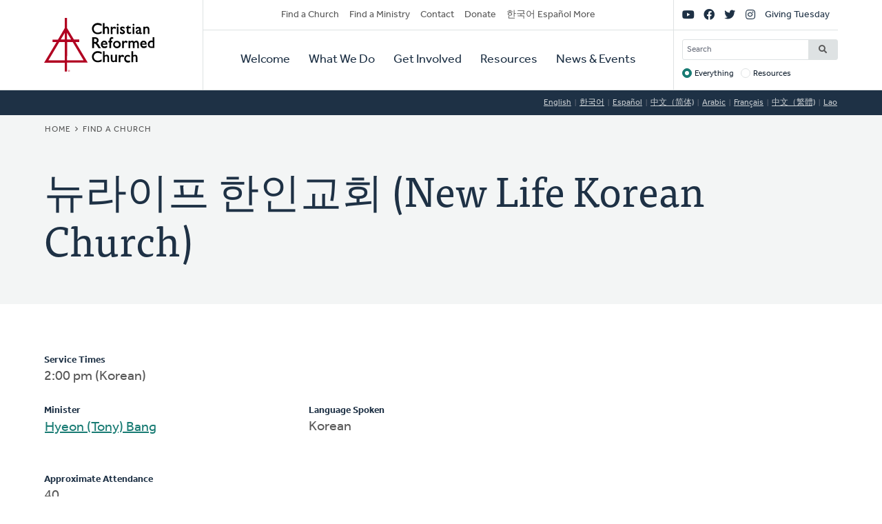

--- FILE ---
content_type: text/html; charset=UTF-8
request_url: https://www.crcna.org/churches/221?language=ko
body_size: 6674
content:


<!DOCTYPE html>
<html lang="ko" prefix="og: https://ogp.me/ns#">
  <head>
    <meta charset="utf-8" />
<noscript><style>form.antibot * :not(.antibot-message) { display: none !important; }</style>
</noscript><style>/* @see https://github.com/aFarkas/lazysizes#broken-image-symbol */.js img.lazyload:not([src]) { visibility: hidden; }/* @see https://github.com/aFarkas/lazysizes#automatically-setting-the-sizes-attribute */.js img.lazyloaded[data-sizes=auto] { display: block; width: 100%; }</style>
<meta name="description" content="The Christian Reformed Church is a diverse family of healthy congregations, assemblies, and ministries expressing the good news of God’s kingdom that transforms lives and communities worldwide." />
<meta name="abstract" content="The Christian Reformed Church is a diverse family of healthy congregations, assemblies, and ministries expressing the good news of God’s kingdom that transforms lives and communities worldwide." />
<link rel="canonical" href="https://www.crcna.org/churches/221?language=ko" />
<meta property="og:site_name" content="Christian Reformed Church" />
<meta property="og:url" content="https://www.crcna.org/churches/221?language=ko" />
<meta property="og:title" content="뉴라이프 한인교회 (New Life Korean Church)" />
<meta name="Generator" content="Drupal 11 (https://www.drupal.org)" />
<meta name="MobileOptimized" content="width" />
<meta name="HandheldFriendly" content="true" />
<meta name="viewport" content="width=device-width, initial-scale=1.0" />
<link rel="icon" href="/themes/custom/crcna/favicon.ico" type="image/vnd.microsoft.icon" />

    <title>뉴라이프 한인교회 (New Life Korean Church) | Christian Reformed Church</title>
    <link rel="stylesheet" media="all" href="/sites/default/files/css/css_GmcDfPj4W-Lt_gOQbF1vOmSDqtEj7FimvmVIzZyAFuA.css?delta=0&amp;language=ko&amp;theme=crcna&amp;include=eJxNyUsKgDAMRdENqVmOw_IaY_20jSQKunsFBzq7nMtqQoMdG3KHBWfDxhWUskbklt1fCDwdxlMY5zqIUcEW9WySasoS2IXefKrHLlZg6_9W_dgv36VQhMsN2aEwiA" />
<link rel="stylesheet" media="all" href="https://api.tiles.mapbox.com/mapbox-gl-js/v1.0.0/mapbox-gl.css" />
<link rel="stylesheet" media="all" href="/sites/default/files/css/css_9TyPgBlvPGcBNB6N1QZBBjzSishJe6tuBDK8SfXKUMQ.css?delta=2&amp;language=ko&amp;theme=crcna&amp;include=eJxNyUsKgDAMRdENqVmOw_IaY_20jSQKunsFBzq7nMtqQoMdG3KHBWfDxhWUskbklt1fCDwdxlMY5zqIUcEW9WySasoS2IXefKrHLlZg6_9W_dgv36VQhMsN2aEwiA" />
<link rel="stylesheet" media="all" href="https://use.typekit.net/flm0bdx.css" />
<link rel="stylesheet" media="all" href="/sites/default/files/css/css_lgS7wPdMH1QJKFix13u4DPWORUV0s-ExqnBNQSOBJcY.css?delta=4&amp;language=ko&amp;theme=crcna&amp;include=eJxNyUsKgDAMRdENqVmOw_IaY_20jSQKunsFBzq7nMtqQoMdG3KHBWfDxhWUskbklt1fCDwdxlMY5zqIUcEW9WySasoS2IXefKrHLlZg6_9W_dgv36VQhMsN2aEwiA" />

    <script type="application/json" data-drupal-selector="drupal-settings-json">{"path":{"baseUrl":"\/","pathPrefix":"","currentPath":"churches\/221","currentPathIsAdmin":false,"isFront":false,"currentLanguage":"en","currentQuery":{"language":"ko"}},"pluralDelimiter":"\u0003","suppressDeprecationErrors":true,"gtag":{"tagId":"","consentMode":false,"otherIds":[],"events":[],"additionalConfigInfo":[]},"ajaxPageState":{"libraries":"[base64]","theme":"crcna","theme_token":null},"ajaxTrustedUrl":{"\/crcna-search":true},"gtm":{"tagId":null,"settings":{"data_layer":"dataLayer","include_classes":false,"allowlist_classes":"","blocklist_classes":"","include_environment":false,"environment_id":"","environment_token":""},"tagIds":["GTM-NHZGPL6"]},"lazy":{"lazysizes":{"lazyClass":"lazyload","loadedClass":"lazyloaded","loadingClass":"lazyloading","preloadClass":"lazypreload","errorClass":"lazyerror","autosizesClass":"lazyautosizes","srcAttr":"data-src","srcsetAttr":"data-srcset","sizesAttr":"data-sizes","minSize":40,"customMedia":[],"init":true,"expFactor":1.5,"hFac":0.80000000000000004,"loadMode":2,"loadHidden":true,"ricTimeout":0,"throttleDelay":125,"plugins":{"native-loading":"native-loading\/ls.native-loading","unveilhooks":"unveilhooks\/ls.unveilhooks"}},"placeholderSrc":"","preferNative":false,"minified":true,"libraryPath":"\/libraries\/lazysizes"},"crcna_church_finder":{"mapbox_key":"pk.eyJ1IjoiY3JjbmEiLCJhIjoiY2ptbTFrOHRoMGVlbzNqcWNzdWdyM2thcCJ9.uCS0Lv5e_J7ct4jIWLaLaQ"},"googlePSE":{"language":"ko","displayWatermark":0},"crcna_donations":{"cron_last":1768850174},"user":{"uid":0,"permissionsHash":"a7442bbe1027c7c2a9b821d69faa6bff9014fa7d02c9292d84138b515fb7a3d1"}}</script>
<script src="/sites/default/files/js/js_arK0-O0CzS_i1TzS2_i3XGb5xVpJVEJywuvbqq2rpUY.js?scope=header&amp;delta=0&amp;language=ko&amp;theme=crcna&amp;include=eJxdjFEOgzAMQy_EluPsszKhlELaoDaTxk6_ImDS9mP52U64cAbxri6I9pDbXLuDeXoWntwY8-ALnZSwnvUQ6yrYiDUb2Fwvyks7gl0DzbCoudKoJZ1h9WhvyAraWLN3LJGXLqgGaVA9Hba5B8yXhPJtDYFCk3--Y8brN0yd4L3RLh909lhV"></script>
<script src="/modules/contrib/google_tag/js/gtag.js?t8fc0u"></script>
<script src="/modules/contrib/google_tag/js/gtm.js?t8fc0u"></script>

      </head>
  <body class="no-sidebar logged-out direction--ltr">
        <a href="#main-content" class="visually-hidden focusable" id="skip-to-main">
      Skip to main content
    </a>
    <noscript><iframe src="https://www.googletagmanager.com/ns.html?id=GTM-NHZGPL6"
                  height="0" width="0" style="display:none;visibility:hidden"></iframe></noscript>

      <div class="dialog-off-canvas-main-canvas" dir="ltr" data-off-canvas-main-canvas>
    

<div id="page"  class="page page-wrapper contained">

	<header role="banner" id="header" class="header">
		<div id="header">
			<div class="layout-container">
				<div class="header__branding">
					<a id="logo" name="Home" class="logo" href="https://www.crcna.org/?language=ko">
						<span class="visually-hidden">Home</span>
					</a>
				</div>
				<div class="header__menus">

					<button id="toggle-search" class="toggle toggle--search" aria-controls="search" aria-expanded="false" aria-haspopup="menu">
						<i class="icon far fa-search" aria-hidden="true"></i>
						<div class="text">Search</div>
					</button>

					<div id="search" class="search">
						

  <div class="header-bottom-right-region">
    <div class="search-block-form google-cse block searchform" data-drupal-selector="search-block-form" id="block-searchform" role="search">
  
    
      <form action="/crcna-search" method="get" id="search-block-form" accept-charset="UTF-8" class="search-block-form">
  <div class="js-form-item form-item js-form-type-search form-item-keys js-form-item-keys form-no-label">
      <label for="edit-keys" class="visually-hidden">Search</label>
        <input title="Enter the terms you wish to search for." placeholder="Search" data-drupal-selector="edit-keys" type="search" id="edit-keys" name="keys" value="" size="15" maxlength="128" class="form-search" />

        </div>
<fieldset data-drupal-selector="edit-target" id="edit-target--wrapper" class="fieldgroup form-composite js-form-item form-item js-form-wrapper form-wrapper">
      <legend>
    <span class="fieldset-legend">Target</span>
  </legend>
  <div class="fieldset-wrapper">
                <div id="edit-target"><div class="js-form-item form-item js-form-type-radio form-item-target js-form-item-target">
        <input data-drupal-selector="edit-target-everything" type="radio" id="edit-target-everything" name="target" value="everything" checked="checked" class="form-radio" />

        <label for="edit-target-everything" class="option">Everything</label>
      </div>
<div class="js-form-item form-item js-form-type-radio form-item-target js-form-item-target">
        <input data-drupal-selector="edit-target-resources" type="radio" id="edit-target-resources" name="target" value="resources" class="form-radio" />

        <label for="edit-target-resources" class="option">Resources</label>
      </div>
</div>

          </div>
</fieldset>
<div data-drupal-selector="edit-actions" class="form-actions js-form-wrapper form-wrapper" id="edit-actions"><input data-drupal-selector="edit-submit" type="submit" id="edit-submit" value="Search" class="button js-form-submit form-submit" />
</div>

</form>

  </div>

  </div>

					</div>

					<button id="toggle-menu" class="toggle toggle--menu" aria-controls="mobile-menu" aria-expanded="false" aria-haspopup="menu">
						<i class="icon far fa-bars" aria-hidden="true"></i>
						<div class="text">Menu</div>
					</button>
											<div id="top-menu" class="top-menu">
							

  <div class="header-top-left-region">
    <nav role="navigation" aria-labelledby="block-secondarynavigation-menu" id="block-secondarynavigation" class="block secondarynavigation menu-block">
            
  <h2 class="visually-hidden" id="block-secondarynavigation-menu">Secondary Navigation</h2>
  

        
              <ul class="clearfix menu">
                    <li class="menu-item">
                  <a href="/churches?language=ko" data-drupal-link-system-path="node/3588">Find a Church</a>
                        </li>
                <li class="menu-item">
                  <a href="/other/find-ministry?language=ko" data-drupal-link-system-path="node/3589">Find a Ministry</a>
                        </li>
                <li class="menu-item">
                  <a href="/contact?language=ko" data-drupal-link-system-path="node/3596">Contact</a>
                        </li>
                <li class="menu-item">
                  <a href="/donate?language=ko" data-drupal-link-system-path="node/3595">Donate</a>
                        </li>
                <li class="menu-item">
                  <a href="/languages?language=ko" data-drupal-link-system-path="node/3943389">한국어 Español More</a>
                        </li>
        </ul>
  


  </nav>

  </div>

						</div>

						<div id="mobile-menu" class="mobile-menu">
							<div class="main-menu">
								

  <div class="header-bottom-left-region">
    <nav role="navigation" aria-labelledby="block-primarynavigation-menu" id="block-primarynavigation" class="block primarynavigation menu-block">
            
  <h2 class="visually-hidden" id="block-primarynavigation-menu">Primary Navigation</h2>
  

        
              <ul class="clearfix menu">
                    <li class="menu-item">
                  <a href="/welcome?language=ko" data-drupal-link-system-path="node/3590">Welcome</a>
                        </li>
                <li class="menu-item">
                  <a href="/ministries?language=ko" data-drupal-link-system-path="node/3591">What We Do</a>
                        </li>
                <li class="menu-item">
                  <a href="/get-involved?language=ko" data-drupal-link-system-path="node/3592">Get Involved</a>
                        </li>
                <li class="menu-item">
                  <a href="/resources?language=ko" data-drupal-link-system-path="node/3593">Resources</a>
                        </li>
                <li class="menu-item">
                  <a href="/news-and-events?language=ko" data-drupal-link-system-path="node/3594">News &amp; Events</a>
                        </li>
        </ul>
  


  </nav>

  </div>

							</div>
							<div class="social-menu">
								

  <div class="header-top-right-region">
    <nav role="navigation" aria-labelledby="block-sociallinks-menu" id="block-sociallinks" class="block sociallinks menu-block">
            
  <h2 class="visually-hidden" id="block-sociallinks-menu">Social Links</h2>
  

        
							<ul class="clearfix menu">
																	<li data-icon="fab fa-youtube" class="menu-item">
													<a href="http://youTube.com/crcna" class="has-icon">
								<i class="fab fa-youtube"></i>
								<span class="visually-hidden">YouTube</span>
							</a>
						
											</li>
														<li data-icon="fab fa-facebook" class="menu-item">
													<a href="https://www.facebook.com/crcna" class="has-icon">
								<i class="fab fa-facebook"></i>
								<span class="visually-hidden">Facebook</span>
							</a>
						
											</li>
														<li data-icon="fab fa-twitter" class="menu-item">
													<a href="https://twitter.com/crcna" class="has-icon">
								<i class="fab fa-twitter"></i>
								<span class="visually-hidden">Twitter</span>
							</a>
						
											</li>
														<li data-icon="fab fa-instagram" class="menu-item">
													<a href="https://www.instagram.com/crcna/" class="has-icon">
								<i class="fab fa-instagram"></i>
								<span class="visually-hidden">Instagram</span>
							</a>
						
											</li>
														<li class="menu-item">
													<a href="/givingtuesday?language=ko" data-drupal-link-system-path="node/4485489">Giving Tuesday</a>
						
											</li>
							</ul>
			


  </nav>

  </div>

							</div>
						</div>
					
				</div>
			</div>
		</div>
	</header>

	

	<main role="main" class="content-main">
		<a id="main-content" tabindex="-1"></a>
		
					

  <div class="language-switcher-region">
    <div class="language-switcher-language-session block languageswitcher" id="block-languageswitcher" role="navigation">
  
    
      <ul class="links"><li data-drupal-link-query="{&quot;language&quot;:&quot;en&quot;}" data-drupal-link-system-path="churches/221"><a href="/churches/221?language=en" class="language-link" title="English" data-drupal-link-query="{&quot;language&quot;:&quot;en&quot;}" data-drupal-link-system-path="churches/221">English</a></li><li data-drupal-link-query="{&quot;language&quot;:&quot;ko&quot;}" data-drupal-link-system-path="churches/221" class="is-active" aria-current="page"><a href="/churches/221?language=ko" class="language-link session-active is-active" title="Korean" data-drupal-link-query="{&quot;language&quot;:&quot;ko&quot;}" data-drupal-link-system-path="churches/221" aria-current="page">한국어</a></li><li data-drupal-link-query="{&quot;language&quot;:&quot;es&quot;}" data-drupal-link-system-path="churches/221"><a href="/churches/221?language=es" class="language-link" title="Spanish" data-drupal-link-query="{&quot;language&quot;:&quot;es&quot;}" data-drupal-link-system-path="churches/221">Español</a></li><li data-drupal-link-query="{&quot;language&quot;:&quot;zh-hans&quot;}" data-drupal-link-system-path="churches/221"><a href="/churches/221?language=zh-hans" class="language-link" title="Chinese, Simplified" data-drupal-link-query="{&quot;language&quot;:&quot;zh-hans&quot;}" data-drupal-link-system-path="churches/221">中文（简体)</a></li><li data-drupal-link-query="{&quot;language&quot;:&quot;ar&quot;}" data-drupal-link-system-path="churches/221"><a href="/churches/221?language=ar" class="language-link" title="Arabic" data-drupal-link-query="{&quot;language&quot;:&quot;ar&quot;}" data-drupal-link-system-path="churches/221">Arabic</a></li><li data-drupal-link-query="{&quot;language&quot;:&quot;fr&quot;}" data-drupal-link-system-path="churches/221"><a href="/churches/221?language=fr" class="language-link" title="French" data-drupal-link-query="{&quot;language&quot;:&quot;fr&quot;}" data-drupal-link-system-path="churches/221">Français</a></li><li data-drupal-link-query="{&quot;language&quot;:&quot;zh-hant&quot;}" data-drupal-link-system-path="churches/221"><a href="/churches/221?language=zh-hant" class="language-link" title="Chinese, Traditional" data-drupal-link-query="{&quot;language&quot;:&quot;zh-hant&quot;}" data-drupal-link-system-path="churches/221">中文（繁體)</a></li><li data-drupal-link-query="{&quot;language&quot;:&quot;lo&quot;}" data-drupal-link-system-path="churches/221"><a href="/churches/221?language=lo" class="language-link" title="Lao" data-drupal-link-query="{&quot;language&quot;:&quot;lo&quot;}" data-drupal-link-system-path="churches/221">Lao</a></li></ul>
  </div>

  </div>

		
					<div class="highlighted">
				

  <div class="highlighted-region">
    <div id="block-crcna-breadcrumbs" class="block crcna-breadcrumbs">
  
    
        <nav role="navigation" aria-labelledby="system-breadcrumb" class="breadcrumb">
    <h2 id="system-breadcrumb" class="visually-hidden">Breadcrumb</h2>
    <ol>
          <li>
                  <a href="/?language=ko">Home</a>
              </li>
          <li>
                  <a href="/churches?language=ko">Find a Church</a>
              </li>
        </ol>
  </nav>

  </div>
<div id="block-crcnabanner" class="block crcnabanner">
  
    
      
<div class="banner">
  <div class="banner__wrapper">

    <div class="banner__text">
      <div class="layout-container">
        <div class="text">
          <h1>뉴라이프 한인교회 (New Life Korean Church)</h1>
        </div>
      </div>
    </div>
  </div>

</div>

  </div>

  </div>

			</div>
		
		
		
					

  <div class="messages-region">
    <div data-drupal-messages-fallback class="hidden"></div>

  </div>

		
		<div class="main-content">
			<div class="layout-content">
				

  <div class="content-region">
    <div id="block-crcna-content" class="block crcna-content">
  
    
      

<article class="church is-active">
          <div class="church__sidebar">
      <div class="church__map">
        <div id="church-map" data-lat="49.0347" data-lon="-122.2478" data-zoom="14"></div>
      </div>

      <div class="church__contact">
        <div id="church-contact" class="card dark">
          <div class="card__content">
            <h2 class="h5">Contact Info</h4>
            <p class="phone">
                              (778) 551-2073            </p>
            <p class="website">
              --
                          </p>
            <p class="website">
                          </p>
            <p class="email">
                              <a href="/cdn-cgi/l/email-protection#2a444f5d46434c4f4145584f4b441d1d6a4d474b434604494547"><span class="__cf_email__" data-cfemail="bfd1dac8d3d6d9dad4d0cddaded18888ffd8d2ded6d391dcd0d2">[email&#160;protected]</span></a>
                            </p>
            <h2 class="h5">Church Address</h4>
            <p class="address">
                              35270 Delair Rd<br/>
                                          Abbotsford,
              BC
              V3G 2E2<br/>
              <a href="https://maps.google.com?saddr=Current+Location&amp;daddr=35270 Delair Rd+Abbotsford+BC+V3G 2E2" target="_blank" rel="nofollow">Get Directions</a>
            </p>

            <h2 class="h5">Mailing Address</h4>
            <p class="address">
                              New Life Korean Church<br/>
                            35270 Delair Rd<br/>
                            Abbotsford,
              BC
              V3G 2E2
            </p>
          </div>
        </div>
      </div>
    </div>

    <div class="church__main">
      <div id="church-info">
                  <p>
            <strong>Service Times</strong>
            2:00 pm (Korean)</p>
                <div class="columns">
                    <div>
            <strong>Minister</strong>
                          <ul>
                                  <li>
                    <a href="/ministers/22742?language=ko">Hyeon (Tony)
                      Bang</a>
                  </li>
                              </ul>
                      </div>
                      <div>
              <strong>Language Spoken</strong>
              <ul>
                                  <li>Korean</li>
                              </ul>
            </div>
                  </div>
        <div class="columns">
                      <p>
              <strong>Approximate Attendance</strong>
              40</p>
                            </div>
        <hr/>
        <div class="columns padding-bottom">
          <p>
            <strong>Barrier Free Facility</strong>
            Partially</p>
          <p>
            <strong>Barrier Free Sound</strong>
            No</p>
          <p>
            <strong>Barrier Free Projection</strong>
            No</p>
          <p>
            <strong>Fragrance Free</strong>
            No</p>
          <p>
            <strong>Signing</strong>
            No</p>
          <p>
            <strong>Program with People with Intellectual Disabilities</strong>
            No</p>
          <p>
            <strong>Transportation For Disabled</strong>
            No</p>
        </div>
        <hr/>
        <div class="columns padding-bottom">
                      <p>
              <strong>Classis</strong>
              <a href="/classis/10?language=ko">Classis B.C. South-East</a>
            </p>
                                          <p>
              <strong>Church Clerk</strong>
                              Yoon Sung Han
                          </p>
                    <p>
            <strong>Church File</strong>
            #221</p>
                      <p>
              <strong>Last Updated Year</strong>
              2022</p>
                                <p>
              <strong>Emerged</strong>
              2008</p>
                    <p>
            <strong>Denominational Survey Year</strong>
            2029</p>

        </div>
                <p>
          <em>To update this info, ask your church office to send changes to
            <a href="/cdn-cgi/l/email-protection#7f061a1e0d1d1010143f1c0d1c111e51100d18"><span class="__cf_email__" data-cfemail="0178646073636e6e6a416273626f602f6e7366">[email&#160;protected]</span></a></em>
        </p>
      </div>

                    <hr/>
        <div id="church-past-ministers">
          <strong>Past Ministers</strong>
          <ul class="columns">
                          <li>
                                  <a href="/ministers/22555?language=ko">
                                    JongPil
                  Oh
                                    </a>
                                &nbsp;
                                            (2008-2009)
              </li>
                          <li>
                                  <a href="/ministers/59164?language=ko">
                                    Jong-Bam
                  Oh
                                    </a>
                                &nbsp;
                                            (2013-2017)
              </li>
                      </ul>
        </div>
      
          </div>

  </article>

  </div>

  </div>

			</div>

					</div>
		
	</main>

	
	<footer role="contentinfo" id="footer" class="footer">
							<div class="footer__bottom">
				<div class="layout-container">
											<div class="footer__left">
							

  <div class="footer-left-region">
    <div id="block-crcnacopyright" class="block crcnacopyright">
  
    
      Unless otherwise noted, all content &copy; 2026 Christian Reformed Church in North America (CRCNA). All rights reserved.
  </div>
<nav role="navigation" aria-labelledby="block-footer-menu" id="block-footer" class="block footer menu-block">
            
  <h2 class="visually-hidden" id="block-footer-menu">Footer</h2>
  

        
              <ul class="clearfix menu">
                    <li class="menu-item">
                  <a href="https://www.crcna.org/sites/default/files/crcna_privacy_policy.pdf">Privacy Policy</a>
                        </li>
        </ul>
  


  </nav>

  </div>

						</div>
																<div class="footer__right">
							

  <div class="footer-right-region">
    <div id="block-crcnacontact" class="block crcnacontact">
  
    
      <div class="contact-container"><div class="contact-info"><a href="tel:800-272-5125" class="contact contact--phone">800-272-5125</a></div><div class="contact-info"><a href="/cdn-cgi/l/email-protection#177e79717857746574797639786570" class="contact contact--email"><span class="__cf_email__" data-cfemail="452c2b232a052637262b246b2a3722">[email&#160;protected]</span></a></div><div class="contact-info"><a href="https://support.crcna.org/hc/en-us/requests/new" class="contact contact--chat">Live Chat</a></div></div><div class="contact-link"><a href="/contact?language=ko">See All Contact Info</a></div>
  </div>

  </div>

						</div>
																<div class="footer__middle">
							

  <div class="footer-middle-region">
    <nav role="navigation" aria-labelledby="block-getconnected-menu" id="block-getconnected" class="block getconnected menu-block">
      
  <h2 id="block-getconnected-menu">Get Connected</h2>
  

        
              <ul class="clearfix menu">
                    <li class="menu-item">
                  <a href="/news-and-events/crc-news-weekly-email?language=ko" data-drupal-link-system-path="node/3619">Weekly Email</a>
                        </li>
                <li class="menu-item">
                  <a href="https://network.crcna.org/">The Network</a>
                        </li>
                <li class="menu-item">
                  <a href="https://www.facebook.com/crcna">Facebook</a>
                        </li>
                <li class="menu-item">
                  <a href="https://twitter.com/crcna">Twitter</a>
                        </li>
                <li class="menu-item">
                  <a href="https://www.instagram.com/crcna/">Instagram</a>
                        </li>
        </ul>
  


  </nav>
<nav role="navigation" aria-labelledby="block-getinvolved-menu" id="block-getinvolved" class="block getinvolved menu-block">
      
  <h2 id="block-getinvolved-menu">Get Involved</h2>
  

        
              <ul class="clearfix menu">
                    <li class="menu-item">
                  <a href="/church-finder">Find a Church</a>
                        </li>
                <li class="menu-item">
                  <a href="/other/find-ministry?language=ko" data-drupal-link-system-path="node/3589">Find a Ministry</a>
                        </li>
                <li class="menu-item">
                  <a href="/donate?language=ko" data-drupal-link-system-path="node/3595">Donate</a>
                        </li>
                <li class="menu-item">
                  <a href="/get-involved/volunteer?language=ko" data-drupal-link-system-path="node/3606">Volunteer</a>
                        </li>
                <li class="menu-item">
                  <a href="/get-involved/careers?language=ko" data-drupal-link-system-path="node/3607">Careers</a>
                        </li>
        </ul>
  


  </nav>
<nav role="navigation" aria-labelledby="block-quicklinks-menu" id="block-quicklinks" class="block quicklinks menu-block">
      
  <h2 id="block-quicklinks-menu">Quick Links</h2>
  

        
              <ul class="clearfix menu">
                    <li class="menu-item">
                  <a href="https://www.thebanner.org/">The Banner</a>
                        </li>
                <li class="menu-item">
                  <a href="https://crcna.wufoo.com/forms/qa6fexc1cq1rc8/">Address Change Form</a>
                        </li>
                <li class="menu-item">
                  <a href="/comment-guidelines?language=ko" data-drupal-link-system-path="node/3943222">Comment Guidelines</a>
                        </li>
                <li class="menu-item">
                  <a href="/news-and-events/press-and-media-resources?language=ko" data-drupal-link-system-path="node/3618">For the Media</a>
                        </li>
                <li class="menu-item">
                  <a href="/welcome/governance?language=ko" data-drupal-link-system-path="node/3613">Governance</a>
                        </li>
        </ul>
  


  </nav>

  </div>

						</div>
									</div>
			</div>
			</footer>

</div>

  </div>

    
    <script data-cfasync="false" src="/cdn-cgi/scripts/5c5dd728/cloudflare-static/email-decode.min.js"></script><script src="/core/assets/vendor/jquery/jquery.min.js?v=4.0.0-rc.1"></script>
<script src="/sites/default/files/js/js_fbuwnMNXcVNe2qwfK0jWRm_SF8WuuZhqwIT59Kqnuo0.js?scope=footer&amp;delta=1&amp;language=ko&amp;theme=crcna&amp;include=eJxdjFEOgzAMQy_EluPsszKhlELaoDaTxk6_ImDS9mP52U64cAbxri6I9pDbXLuDeXoWntwY8-ALnZSwnvUQ6yrYiDUb2Fwvyks7gl0DzbCoudKoJZ1h9WhvyAraWLN3LJGXLqgGaVA9Hba5B8yXhPJtDYFCk3--Y8brN0yd4L3RLh909lhV"></script>
<script src="https://kit.fontawesome.com/7b18199a46.js" crossorigin="anonymous"></script>
<script src="/sites/default/files/js/js_DQo9CFa4pH6rwEcoktPSz-YBrzU_403-RSjg9mNj9Is.js?scope=footer&amp;delta=3&amp;language=ko&amp;theme=crcna&amp;include=eJxdjFEOgzAMQy_EluPsszKhlELaoDaTxk6_ImDS9mP52U64cAbxri6I9pDbXLuDeXoWntwY8-ALnZSwnvUQ6yrYiDUb2Fwvyks7gl0DzbCoudKoJZ1h9WhvyAraWLN3LJGXLqgGaVA9Hba5B8yXhPJtDYFCk3--Y8brN0yd4L3RLh909lhV"></script>
<script src="https://api.tiles.mapbox.com/mapbox-gl-js/v1.0.0/mapbox-gl.js"></script>
<script src="/sites/default/files/js/js_5JY0ExhWA4Q8Ji2562PRAId9B6Xp2YMHNiWsfaNwCWQ.js?scope=footer&amp;delta=5&amp;language=ko&amp;theme=crcna&amp;include=eJxdjFEOgzAMQy_EluPsszKhlELaoDaTxk6_ImDS9mP52U64cAbxri6I9pDbXLuDeXoWntwY8-ALnZSwnvUQ6yrYiDUb2Fwvyks7gl0DzbCoudKoJZ1h9WhvyAraWLN3LJGXLqgGaVA9Hba5B8yXhPJtDYFCk3--Y8brN0yd4L3RLh909lhV"></script>

  </body>
</html>
